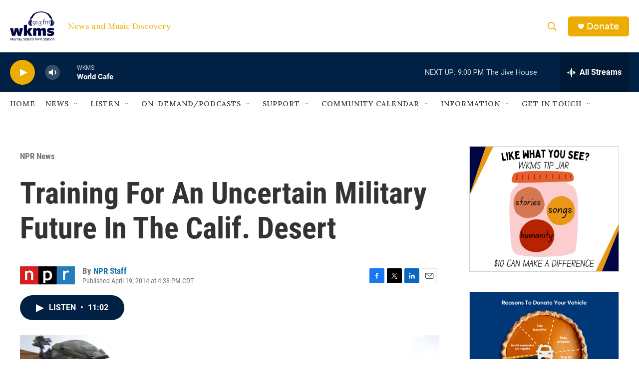

--- FILE ---
content_type: text/html; charset=utf-8
request_url: https://www.google.com/recaptcha/api2/aframe
body_size: 268
content:
<!DOCTYPE HTML><html><head><meta http-equiv="content-type" content="text/html; charset=UTF-8"></head><body><script nonce="TjXx3ONRwfTaB-dKMttC4g">/** Anti-fraud and anti-abuse applications only. See google.com/recaptcha */ try{var clients={'sodar':'https://pagead2.googlesyndication.com/pagead/sodar?'};window.addEventListener("message",function(a){try{if(a.source===window.parent){var b=JSON.parse(a.data);var c=clients[b['id']];if(c){var d=document.createElement('img');d.src=c+b['params']+'&rc='+(localStorage.getItem("rc::a")?sessionStorage.getItem("rc::b"):"");window.document.body.appendChild(d);sessionStorage.setItem("rc::e",parseInt(sessionStorage.getItem("rc::e")||0)+1);localStorage.setItem("rc::h",'1769741190256');}}}catch(b){}});window.parent.postMessage("_grecaptcha_ready", "*");}catch(b){}</script></body></html>